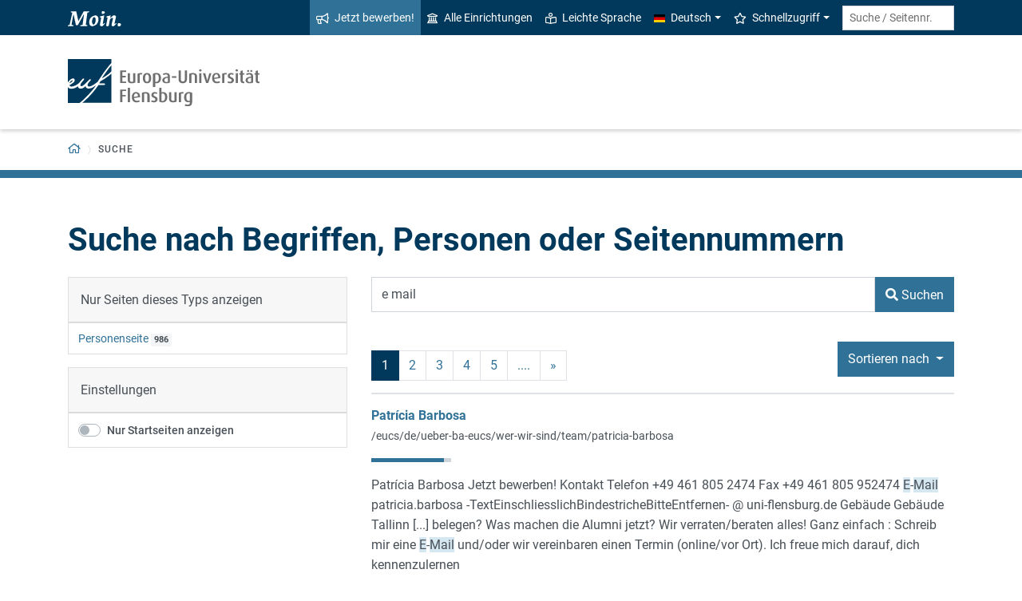

--- FILE ---
content_type: text/html; charset=utf-8
request_url: https://www.uni-flensburg.de/suche?tx_solr%5Bfilter%5D%5B0%5D=homepage%253Ano&tx_solr%5Bfilter%5D%5B1%5D=type%253Atx_ufpersis_person_page&tx_solr%5Bpage%5D=0&tx_solr%5Bq%5D=e+mail&tx_solr%5Bsort%5D=title+desc
body_size: 10139
content:
<!DOCTYPE html>
<html lang="de">
<head>

<meta charset="utf-8">
<!-- 
	This website is powered by TYPO3 - inspiring people to share!
	TYPO3 is a free open source Content Management Framework initially created by Kasper Skaarhoj and licensed under GNU/GPL.
	TYPO3 is copyright 1998-2026 of Kasper Skaarhoj. Extensions are copyright of their respective owners.
	Information and contribution at https://typo3.org/
-->


<link rel="icon" href="/favicon.ico" type="image/vnd.microsoft.icon">
<title>Suche - Europa-Universität Flensburg (EUF)</title>
<meta http-equiv="x-ua-compatible" content="IE=edge">
<meta name="generator" content="TYPO3 CMS">
<meta name="viewport" content="width=device-width, initial-scale=1">
<meta name="robots" content="noindex,nofollow">
<meta property="og:title" content="Suche - Europa-Universität Flensburg (EUF)">
<meta name="twitter:card" content="summary">


<link rel="stylesheet" href="/_assets/1aa886748c78ee4af350e9ea89f96bc8/Build/Euf/Concat.min.1766139226.css" media="all">
<link rel="stylesheet" href="/_assets/1aa886748c78ee4af350e9ea89f96bc8/Build/introjs.1766139226.css" media="all">



<script>
/*<![CDATA[*/
var TYPO3 = Object.assign(TYPO3 || {}, Object.fromEntries(Object.entries({"lang":{"slide_next_arrow":"Weiter","slide_prev_arrow":"Zur\u00fcck","scrollable_table_title":"Sie k\u00f6nnen die Tabelle zur Seite schieben.","ufglossary_button_more_information":"Mehr Informationen","ufglossary_glossary_link_tooltip":"Was ist das?","ufsurvey_error_loading_result_from_page":"Ein Fehler ist beim Laden des Ergebnisses aufgetreten:","ufsurvey_error_no_matching_result_found":"Es wurde keine passendes Ergebnis anhand Ihrer Antworten gefunden."}}).filter((entry) => !['__proto__', 'prototype', 'constructor'].includes(entry[0]))));
/*]]>*/
</script>




            <!--[if lt IE 9]>
                <script src="//cdn.jsdelivr.net/html5shiv/3.7.3/html5shiv.min.js"></script>
                <script src="//cdn.jsdelivr.net/respond/1.4.2/respond.min.js"></script>
            <![endif]-->      <link rel="preload" as="font" href="/_assets/1aa886748c78ee4af350e9ea89f96bc8/Fonts/roboto-v19-latin-regular.woff2" type="font/woff2" crossorigin="anonymous">
      <link rel="preload" as="font" href="/_assets/1aa886748c78ee4af350e9ea89f96bc8/Fonts/roboto-v19-latin-500.woff2" type="font/woff2" crossorigin="anonymous">
      <link rel="preload" as="font" href="/_assets/1aa886748c78ee4af350e9ea89f96bc8/Fonts/roboto-v19-latin-700.woff2" type="font/woff2" crossorigin="anonymous">
      <link rel="preload" as="font" href="/_assets/1aa886748c78ee4af350e9ea89f96bc8/Fonts/roboto-v19-latin-900.woff2" type="font/woff2" crossorigin="anonymous">  <!-- Matomo Tag Manager -->
  <script>
    var _mtm = window._mtm = window._mtm || [];
    _mtm.push({'mtm.startTime': (new Date().getTime()), 'event': 'mtm.Start'});
    (function() {
      var d=document, g=d.createElement('script'), s=d.getElementsByTagName('script')[0];
      g.async=true; g.src='https://www.uni-flensburg.de/matomo/js/container_bYGmGOjL.js'; s.parentNode.insertBefore(g,s);
    })();
  </script>
  <!-- End Matomo Tag Manager --><meta name="pageID" content="40067"><meta name="languageID" content="0">
<link rel="canonical" href="https://www.uni-flensburg.de/suche"/>

<link rel="alternate" hreflang="de-DE" href="https://www.uni-flensburg.de/suche"/>
<link rel="alternate" hreflang="en-US" href="https://www.uni-flensburg.de/en/search"/>
<link rel="alternate" hreflang="x-default" href="https://www.uni-flensburg.de/suche"/>
</head>
<body data-tx-textexpander-text-url="/suche/expandable-text?expandable_text_uid=---expandable_text_uids---&cHash=fb6ba6617d0532c65ca9aeec2703f04e" data-easteregg-url="" data-teaser-title="Suche" data-teaser-is-emgergency="0">


<a class="sr-only sr-only-focusable" href="#content-main-container">
    Zum Hauptinhalt springen
</a>


    <a class="sr-only sr-only-focusable" href="#main-navigation">
        Zur Navigation springen
    </a>












<div id="mobileMenu"></div>

<div id="my-page">
    <div class="header" id="my-header">
        
            
<nav aria-label="Meta"
    class="navbar navbar-quick d-none d-md-block navbar-expand-md bg-primary">
    <div class="container">
        
            <div class="slogan left d-none d-lg-block">
                <img alt="moin." src="/_assets/1aa886748c78ee4af350e9ea89f96bc8/Images/slogan-moin.svg">
            </div>
        

        <div class="collapse navbar-collapse" id="navbarQuick">
            <ul class="navbar-nav ml-auto">
                
                <li class="nav-item navbar-quick-apply-now"><a href="https://eufportal.uni-flensburg.de/qisserver/pages/cs/sys/portal/hisinoneStartPage.faces?&amp;sessionlanguage=de&amp;page=1" class="nav-link bg-secondary"><i aria-hidden="true" class="far-bullhorn"></i>Jetzt bewerben!</a></li>
                <li class="nav-item navbar-quick-all-institutions"><a href="/die-universitaet/alle-einrichtungen" class="nav-link"><i aria-hidden="true" class="far-university"></i>Alle Einrichtungen</a></li>
                <li class="nav-item navbar-quick-easy-read"><a href="/leichte-sprache" class="nav-link"><i aria-hidden="true" class="far-book-reader"></i>Leichte Sprache</a></li>
                
                    <li class="nav-item navbar-quick-language-navigation dropdown">
                        

<a id="navbarLanguage" aria-expanded="false" aria-haspopup="true" class="nav-link dropdown-toggle"
    data-toggle="dropdown" href="#" role="button"
    title="Sie haben zur Zeit die deutsche Version dieser Seite gewählt.">
    <i aria-hidden="true" class="flag-icon flags-de"></i>Deutsch
</a>
<div aria-labelledby="navbarLanguage" class="dropdown-menu">
    
        
                
                        <a class="dropdown-item active" href="/suche" hreflang="de-DE"
                            title="Sie haben zur Zeit die deutsche Version dieser Seite gewählt.">
                            <i aria-hidden="true" class="flag-icon flags-de"></i>Deutsch
                        </a>
                    
            
    
        
                
                        <a class="dropdown-item" href="/en/search" hreflang="en-US"
                            title="View this page in English.">
                            <i aria-hidden="true" class="flag-icon flags-gb"></i>English
                        </a>
                    
            
    
</div>


                    </li>
                
                
                    <li class="nav-item navbar-quick-quicklinks dropdown">
                        <a aria-expanded="false" aria-haspopup="true" class="nav-link dropdown-toggle"
                            data-toggle="dropdown" href="#" id="quicklinks" role="button">
                            <i aria-hidden="true" class="far-star"></i>Schnellzugriff
                        </a>
                        <div aria-labelledby="quicklinks" class="dropdown-menu">
                            <a href="/die-universitaet/organisation-und-struktur/satzungen-und-ordnungen/dokumente-zum-studium" class="dropdown-item">Dokumente zum Studium</a><a href="https://elearning.uni-flensburg.de/moodle/" class="dropdown-item">E-Learning (moodle)</a><a href="/intranet" class="dropdown-item">Intranet (Beschäftigte)</a><a href="/intranet-fuer-studierende" class="dropdown-item">Intranet (Studierende)</a><a href="https://studentenwerk.sh/de/mensen-in-flensburg?ort=2&amp;mensa=7#mensaplan" class="dropdown-item">Mensaplan</a><a href="https://studiport.uni-flensburg.de" class="dropdown-item">Studiport (HIS LSF)</a><a href="https://eufportal.uni-flensburg.de" class="dropdown-item">EUF Portal (HISinOne)</a><a href="/sportzentrum" class="dropdown-item">Sportzentrum</a><a href="/studium/studierende/termine-und-fristen" class="dropdown-item">Termine und Fristen</a><a href="https://uni-flensburg.webex.com/" class="dropdown-item">Webex für Videokonferenzen</a><a href="/webmail" class="dropdown-item">Webmail</a>
                        </div>
                    </li>
                
            </ul>
            <form action="/suche" class="form-inline quicksearch" method="get">
                <input aria-label="Suche / Seitennr."
                    class="form-control form-control-sm ml-md-2" name="q"
                    placeholder="Suche / Seitennr."
                    type="search">
                <input name="tx_solrmods[redirectToPages]" type="hidden" value="1">
                <input name="tx_solr[filter][searchRootlinePid]" type="hidden" value="">
                <input class="sr-only" type="submit"
                    value="Suche starten">
            </form>
        </div>
    </div>
</nav>


        
        
<nav aria-label="Einrichtung"
     class="navbar navbar-custom navbar-expand-md bg-white">
	<div class="container">
		<a class="navbar-brand" href="/" data-mobile-nav-label="Europa-Universität Flensburg (EUF)"
		   title="Zurück zur Startseite">
			<img alt="Logo Europa-Universität Flensburg" src="/_assets/1aa886748c78ee4af350e9ea89f96bc8/Images/logo-euf.svg">
		</a>

		<button aria-controls="navbarSupportedContent" aria-expanded="false"
		        aria-label="Navigation umschalten"
		        class="mburger d-md-none d-lg-none" id="mainNavToggle" type="button">
			<b></b>
			<b></b>
			<b></b>
		</button>

		

		<div class="d-none" id="navbarMobileMain"><li class="nav-item"><a href="/die-universitaet" class="nav-link">Portal "Die Universität"</a></li><li class="nav-item"><a href="/studium-lehre" class="nav-link">Portal "Studium & Lehre"</a></li><li class="nav-item"><a href="/forschung" class="nav-link">Portal "Forschung"</a></li><li class="nav-item"><a href="/international" class="nav-link">Portal "International"</a></li><li class="nav-item"><a href="/kommunikation/veranstaltungen-und-termine" class="nav-link">Zum hochschulweiten Kalender ...</a></li></div>

		

		

		<div class="d-md-none" id="navbarMobile">
		</div>
	</div>
</nav>


        
<nav aria-label="Primär" id="main-navigation">
    <div class="navbar-breadcrumb d-none d-md-block">
        <div class="container">
            <ol class="breadcrumb">
                

        <li class="breadcrumb-item root">
            <a aria-label="Zurück zur Startseite" class="has-arrow" href="/">
                
<i aria-hidden="true"
    class="far-home"
    title="Zurück zur Startseite"><span class="sr-only">Zurück zur Startseite</span></i>

            </a>
        </li>
    

                <li class="breadcrumb-item dropdown clipped d-none"
                    data-title="Weitere übergeordnete Seiten"></li>
                
                <li class="breadcrumb-item dropdown" aria-current="page"><span class="dropdown-toggle has-arrow ">Suche</span></li>
            </ol>
        </div>
    </div>

    <div class="navbar-breadcrumb-sub d-none d-md-block navbar-subnav bg-secondary">
        
    </div>
</nav>







    </div>

    <div class="main with-breadcrumbs" id="my-content">
        
        
<!--TYPO3SEARCH_begin-->
<div id="content-main-container" class="content-main" role="main">
    <div class="container">
        

<div class="frame frame-default frame-type-header frame-layout-0  " id="c133848">
    
    
        



    
    
        

    
        <header>
            

    
            <h1 >Suche nach Begriffen, Personen oder Seitennummern</h1>
            
        





        </header>
    



    
    
    
        



    
    
        



    
</div>



<div class="frame frame-default frame-type-list frame-layout-0  " id="c133851">
    
    
        



    
    
        

    



    
    

    
        

<div class="tx_solr">
    <form method="get" id="tx-solr-search-form-pi-results" action="/suche" data-suggest="/suche/search-suggest.json" data-suggest-header="Top Results" accept-charset="utf-8">
        <div class="row">
            <div class="col-md-4">
<div class="d-none d-md-block" id="tx-solr-search-functions">
    
        
            
    
        
            <div class="facets">
                
                    <div class="facet facet-type facet-type-options panel-group" id="facet-accordion-type">
                        
<div class="card">
    <div class="card-header">
        Nur Seiten dieses Typs anzeigen
    </div>
    <ul class="list-group list-group-flush">
        
            <li class="list-group-item">
                <a class="facet solr-ajaxified" href="/suche?tx_solr%5Bfilter%5D%5B0%5D=homepage%253Ano&amp;tx_solr%5Bfilter%5D%5B1%5D=type%253Atx_ufpersis_person_page&amp;tx_solr%5Bfilter%5D%5B2%5D=type%3Atx_ufpersis_person_page&amp;tx_solr%5Bq%5D=e+mail&amp;tx_solr%5Bsort%5D=title+desc">Personenseite</a>
                <span class="facet-result-count badge badge-light" role="status">986</span>
            </li>
        
    </ul>
</div>


                    </div>
                
            </div>
        
    

        

        <div class="card">
            <div class="card-header">
                Einstellungen
            </div>
            <ul class="list-group list-group-flush">
                

                <li class="list-group-item">
                    <div class="custom-control custom-switch">
                        <input type="hidden" name="tx_solr[filter][homepagesOnly]" value="" /><input class="custom-control-input" id="searchHomepagesOnly" type="checkbox" name="tx_solr[filter][homepagesOnly]" value="1" />
                        <label class="custom-control-label" for="searchHomepagesOnly">
                            Nur Startseiten anzeigen
                        </label>
                    </div>
                </li>
            </ul>
        </div>
    
</div>
</div>
            <div class="col-md-8">
<div id="tx-solr-search">
    <div class="tx-solr-search-form">
        
<div class="tx-solr-search-form">
    

    

    <div class="form-group d-flex">
        <input aria-label="Suchbegriff"
            class="tx-solr-q js-solr-q tx-solr-suggest tx-solr-suggest-focus form-control flex-grow-1"
            name="q" type="text" value="e mail"/>

        <button class="btn btn-secondary tx-solr-submit flex-shrink-0" type="submit">
            <i aria-hidden="true" class="fas-search"></i>
            <span>Suchen</span>
        </button>
    </div>
</div>

    </div>

    



    <div class="d-none query-debug">
        
    </div>

    

    

    
        
            <div class="result-control-bar">
                

	<nav class="solr-pagination">
		<ul class="pagination">
			

			

			
				
						<li class="page-item active"><span class="page-link">1</span></li>
					
			
				
						<li class="page-item">
							
									<a class="page-link solr-ajaxified" href="/suche?tx_solr%5Bfilter%5D%5B0%5D=homepage%253Ano&amp;tx_solr%5Bfilter%5D%5B1%5D=type%253Atx_ufpersis_person_page&amp;tx_solr%5Bpage%5D=2&amp;tx_solr%5Bq%5D=e+mail&amp;tx_solr%5Bsort%5D=title+desc" aria-label="Seite 2">2</a>
								
						</li>
					
			
				
						<li class="page-item">
							
									<a class="page-link solr-ajaxified" href="/suche?tx_solr%5Bfilter%5D%5B0%5D=homepage%253Ano&amp;tx_solr%5Bfilter%5D%5B1%5D=type%253Atx_ufpersis_person_page&amp;tx_solr%5Bpage%5D=3&amp;tx_solr%5Bq%5D=e+mail&amp;tx_solr%5Bsort%5D=title+desc" aria-label="Seite 3">3</a>
								
						</li>
					
			
				
						<li class="page-item">
							
									<a class="page-link solr-ajaxified" href="/suche?tx_solr%5Bfilter%5D%5B0%5D=homepage%253Ano&amp;tx_solr%5Bfilter%5D%5B1%5D=type%253Atx_ufpersis_person_page&amp;tx_solr%5Bpage%5D=4&amp;tx_solr%5Bq%5D=e+mail&amp;tx_solr%5Bsort%5D=title+desc" aria-label="Seite 4">4</a>
								
						</li>
					
			
				
						<li class="page-item">
							
									<a class="page-link solr-ajaxified" href="/suche?tx_solr%5Bfilter%5D%5B0%5D=homepage%253Ano&amp;tx_solr%5Bfilter%5D%5B1%5D=type%253Atx_ufpersis_person_page&amp;tx_solr%5Bpage%5D=5&amp;tx_solr%5Bq%5D=e+mail&amp;tx_solr%5Bsort%5D=title+desc" aria-label="Seite 5">5</a>
								
						</li>
					
			

			
				<li class="page-item"><span class="page-link">....</span></li>
			

			
				<li class="page-item">
					<a class="page-link solr-ajaxified" href="/suche?tx_solr%5Bfilter%5D%5B0%5D=homepage%253Ano&amp;tx_solr%5Bfilter%5D%5B1%5D=type%253Atx_ufpersis_person_page&amp;tx_solr%5Bpage%5D=2&amp;tx_solr%5Bq%5D=e+mail&amp;tx_solr%5Bsort%5D=title+desc" aria-label="nächste">&raquo;</a>
				</li>
			
		</ul>
	</nav>


                
<div id="tx-solr-sorting" class="secondaryContentSection dropdown">
    <button id="sortDropDown" aria-expanded="true" aria-haspopup="true" class="btn btn-secondary dropdown-toggle" data-toggle="dropdown" type="button">
        <span class=" glyphicon glyphicon-sort"></span>
        Sortieren nach
        <span class="caret"></span>
    </button>
    <ul aria-labelledby="sortDropDown" class="dropdown-menu">
        
            
                    <li>
                        <a class="dropdown-item solr-ajaxified" href="/suche?tx_solr%5Bfilter%5D%5B0%5D=homepage%253Ano&amp;tx_solr%5Bfilter%5D%5B1%5D=type%253Atx_ufpersis_person_page&amp;tx_solr%5Bq%5D=e+mail">Relevance</a>
                    </li>
                
        
            
                    
                            <li>
                                <a class="dropdown-item active solr-ajaxified" href="/suche?tx_solr%5Bfilter%5D%5B0%5D=homepage%253Ano&amp;tx_solr%5Bfilter%5D%5B1%5D=type%253Atx_ufpersis_person_page&amp;tx_solr%5Bq%5D=e+mail&amp;tx_solr%5Bsort%5D=title+asc">
                                    <span>Titel</span><i aria-hidden="true" class="far-angle-down"></i>
                                </a>
                            </li>
                        
                
        
            
                    
                            <li>
                                <a class="dropdown-item solr-ajaxified" href="/suche?tx_solr%5Bfilter%5D%5B0%5D=homepage%253Ano&amp;tx_solr%5Bfilter%5D%5B1%5D=type%253Atx_ufpersis_person_page&amp;tx_solr%5Bq%5D=e+mail&amp;tx_solr%5Bsort%5D=type+asc">
                                    Typ
                                </a>
                            </li>
                        
                
        
            
                    
                            <li>
                                <a class="dropdown-item solr-ajaxified" href="/suche?tx_solr%5Bfilter%5D%5B0%5D=homepage%253Ano&amp;tx_solr%5Bfilter%5D%5B1%5D=type%253Atx_ufpersis_person_page&amp;tx_solr%5Bq%5D=e+mail&amp;tx_solr%5Bsort%5D=author+asc">
                                    Autor
                                </a>
                            </li>
                        
                
        
            
                    
                            <li>
                                <a class="dropdown-item solr-ajaxified" href="/suche?tx_solr%5Bfilter%5D%5B0%5D=homepage%253Ano&amp;tx_solr%5Bfilter%5D%5B1%5D=type%253Atx_ufpersis_person_page&amp;tx_solr%5Bq%5D=e+mail&amp;tx_solr%5Bsort%5D=created+asc">
                                    Erstellungsdatum
                                </a>
                            </li>
                        
                
        
    </ul>
</div>

            </div>
        
        <div class="results-list">
            
                    
                        
<div class="search-result results-entry"
    data-document-id="7157a129f2bcc6daf5e36309aab32012b22a9375/pages/18290/0/0/0"
    data-document-score="84.27377"
    data-document-url="/eucs/de/ueber-ba-eucs/wer-wir-sind/team/patricia-barbosa">
    

    <h2 class="h6 results-topic m-0">
        
        
        
                <a href="/eucs/de/ueber-ba-eucs/wer-wir-sind/team/patricia-barbosa?sword_list%5B0%5D=e&amp;sword_list%5B1%5D=mail&amp;no_cache=1">​Patr​​ícia Barbosa</a>
            
    </h2>

    
        <p>
            <a class="result-url" href="/eucs/de/ueber-ba-eucs/wer-wir-sind/team/patricia-barbosa?sword_list%5B0%5D=e&amp;sword_list%5B1%5D=mail&amp;no_cache=1">/eucs/de/ueber-ba-eucs/wer-wir-sind/team/patricia-barbosa</a>
        </p>
    

    

<div class="relevance">
	<span class="sr-only">Relevanz:</span>
	<div class="progress">
		<div class="progress-bar" role="progressbar" aria-valuenow="91" aria-valuemin="0" aria-valuemax="100" title="91% Relevanz" style="width: 91%;">
		</div>
	</div>

</div>



    <div class="results-teaser">
        <p class="result-content">Patrícia Barbosa Jetzt bewerben! Kontakt Telefon +49 461 805 2474 Fax +49 461 805 952474 <span class="results-highlight">E</span>-<span class="results-highlight">Mail</span> patricia.barbosa -TextEinschliesslichBindestricheBitteEntfernen- @ uni-flensburg.de Gebäude Gebäude Tallinn [...] belegen? Was machen die Alumni jetzt? Wir verraten/beraten alles! Ganz einfach : Schreib mir eine <span class="results-highlight">E</span>-<span class="results-highlight">Mail</span> und/oder wir vereinbaren einen Termin (online/vor Ort). Ich freue mich darauf, dich kennenzulernen</p>
        
        
        
    </div>
</div>

                    
                        
<div class="search-result results-entry"
    data-document-id="7157a129f2bcc6daf5e36309aab32012b22a9375/pages/21762/0/0/0"
    data-document-score="84.72108"
    data-document-url="/mathematik/das-team/das-team/aasa-vogl">
    

    <h2 class="h6 results-topic m-0">
        
        
        
                <a href="/mathematik/das-team/das-team/aasa-vogl?sword_list%5B0%5D=e&amp;sword_list%5B1%5D=mail&amp;no_cache=1">Åsa Vogl</a>
            
    </h2>

    
        <p>
            <a class="result-url" href="/mathematik/das-team/das-team/aasa-vogl?sword_list%5B0%5D=e&amp;sword_list%5B1%5D=mail&amp;no_cache=1">/mathematik/das-team/das-team/aasa-vogl</a>
        </p>
    

    

<div class="relevance">
	<span class="sr-only">Relevanz:</span>
	<div class="progress">
		<div class="progress-bar" role="progressbar" aria-valuenow="91" aria-valuemin="0" aria-valuemax="100" title="91% Relevanz" style="width: 91%;">
		</div>
	</div>

</div>



    <div class="results-teaser">
        <p class="result-content">Åsa Vogl Sprechstunden Kontakt Telefon +49 461 805 2237 <span class="results-highlight">E</span>-<span class="results-highlight">Mail</span> asa.vogl -TextEinschliesslichBindestricheBitteEntfernen- @ uni-flensburg.de Gebäude Gebäude Riga 1 Raum RIG 108 Straße Mitscherlich-Nielsen-Straße [...] Institut für Mathematik Funktion Abgeordnete Lehrkräfte Sprechstunden Nach vorheriger Vereinbarung per <span class="results-highlight">E</span>-<span class="results-highlight">Mail</span>. Veranstaltungen Nummer Titel Typ Semester 441120n Begleitseminar Praxissemester Mathematik (GE/GY)</p>
        
        
        
    </div>
</div>

                    
                        
<div class="search-result results-entry"
    data-document-id="7157a129f2bcc6daf5e36309aab32012b22a9375/pages/12608/0/0/0"
    data-document-score="75.70935"
    data-document-url="/biat/das-institut/besondere-personen/biat-so-erreichen-sie-uns">
    

    <h2 class="h6 results-topic m-0">
        
        
        
                <a href="/biat/das-institut/besondere-personen/biat-so-erreichen-sie-uns?sword_list%5B0%5D=e&amp;sword_list%5B1%5D=mail&amp;no_cache=1">biat-So erreichen Sie uns:</a>
            
    </h2>

    
        <p>
            <a class="result-url" href="/biat/das-institut/besondere-personen/biat-so-erreichen-sie-uns?sword_list%5B0%5D=e&amp;sword_list%5B1%5D=mail&amp;no_cache=1">/biat/das-institut/besondere-personen/biat-so-erreichen-sie-uns</a>
        </p>
    

    

<div class="relevance">
	<span class="sr-only">Relevanz:</span>
	<div class="progress">
		<div class="progress-bar" role="progressbar" aria-valuenow="81" aria-valuemin="0" aria-valuemax="100" title="81% Relevanz" style="width: 81%;">
		</div>
	</div>

</div>



    <div class="results-teaser">
        <p class="result-content">So erreichen Sie uns: Kontakt Telefon +49 461 805 2150 Fax +49 461 805 2151 <span class="results-highlight">E</span>-<span class="results-highlight">Mail</span> biat -TextEinschliesslichBindestricheBitteEntfernen- @ uni-flensburg.de Straße Auf dem Campus 1 PLZ / Stadt 24943 Flensburg</p>
        
        
        
    </div>
</div>

                    
                        
<div class="search-result results-entry"
    data-document-id="7157a129f2bcc6daf5e36309aab32012b22a9375/pages/11544/0/0/0"
    data-document-score="74.55997"
    data-document-url="/biat/das-institut/besondere-personen/biat-sekretariat">
    

    <h2 class="h6 results-topic m-0">
        
        
        
                <a href="/biat/das-institut/besondere-personen/biat-sekretariat?sword_list%5B0%5D=e&amp;sword_list%5B1%5D=mail&amp;no_cache=1">biat-Sekretariat</a>
            
    </h2>

    
        <p>
            <a class="result-url" href="/biat/das-institut/besondere-personen/biat-sekretariat?sword_list%5B0%5D=e&amp;sword_list%5B1%5D=mail&amp;no_cache=1">/biat/das-institut/besondere-personen/biat-sekretariat</a>
        </p>
    

    

<div class="relevance">
	<span class="sr-only">Relevanz:</span>
	<div class="progress">
		<div class="progress-bar" role="progressbar" aria-valuenow="80" aria-valuemin="0" aria-valuemax="100" title="80% Relevanz" style="width: 80%;">
		</div>
	</div>

</div>



    <div class="results-teaser">
        <p class="result-content">biat-Sekretariat Öffnungszeiten Kontakt Telefon +49 461 805 2149 Fax +49 461 805 2151 <span class="results-highlight">E</span>-<span class="results-highlight">Mail</span> biat -TextEinschliesslichBindestricheBitteEntfernen- @ uni-flensburg.de Gebäude Gebäude Oslo Raum OSL 069 Straße</p>
        
        
        
    </div>
</div>

                    
                        
<div class="search-result results-entry"
    data-document-id="7157a129f2bcc6daf5e36309aab32012b22a9375/pages/11584/0/0/0"
    data-document-score="75.94952"
    data-document-url="/biat/das-institut/besondere-personen/biat-fachschaftsvertreterin">
    

    <h2 class="h6 results-topic m-0">
        
        
        
                <a href="/biat/das-institut/besondere-personen/biat-fachschaftsvertreterin?sword_list%5B0%5D=e&amp;sword_list%5B1%5D=mail&amp;no_cache=1">biat-Fachschaftsvertreterin</a>
            
    </h2>

    
        <p>
            <a class="result-url" href="/biat/das-institut/besondere-personen/biat-fachschaftsvertreterin?sword_list%5B0%5D=e&amp;sword_list%5B1%5D=mail&amp;no_cache=1">/biat/das-institut/besondere-personen/biat-fachschaftsvertreterin</a>
        </p>
    

    

<div class="relevance">
	<span class="sr-only">Relevanz:</span>
	<div class="progress">
		<div class="progress-bar" role="progressbar" aria-valuenow="82" aria-valuemin="0" aria-valuemax="100" title="82% Relevanz" style="width: 82%;">
		</div>
	</div>

</div>



    <div class="results-teaser">
        <p class="result-content">Hannah Voß Kontakt <span class="results-highlight">E</span>-<span class="results-highlight">Mail</span> hannah.voss -TextEinschliesslichBindestricheBitteEntfernen- @ studierende.uni-flensburg.de Institutionen Name Berufsbildungsinstitut Arbeit und Technik (biat) Funktion Fachsc</p>
        
        
        
    </div>
</div>

                    
                        
<div class="search-result results-entry"
    data-document-id="7157a129f2bcc6daf5e36309aab32012b22a9375/pages/19310/0/0/0"
    data-document-score="75.88933"
    data-document-url="/biat/das-institut/besondere-personen/biat-fachschaftsvertreter-2">
    

    <h2 class="h6 results-topic m-0">
        
        
        
                <a href="/biat/das-institut/besondere-personen/biat-fachschaftsvertreter-2?sword_list%5B0%5D=e&amp;sword_list%5B1%5D=mail&amp;no_cache=1">biat-Fachschaftsvertreter-2</a>
            
    </h2>

    
        <p>
            <a class="result-url" href="/biat/das-institut/besondere-personen/biat-fachschaftsvertreter-2?sword_list%5B0%5D=e&amp;sword_list%5B1%5D=mail&amp;no_cache=1">/biat/das-institut/besondere-personen/biat-fachschaftsvertreter-2</a>
        </p>
    

    

<div class="relevance">
	<span class="sr-only">Relevanz:</span>
	<div class="progress">
		<div class="progress-bar" role="progressbar" aria-valuenow="82" aria-valuemin="0" aria-valuemax="100" title="82% Relevanz" style="width: 82%;">
		</div>
	</div>

</div>



    <div class="results-teaser">
        <p class="result-content">Conrad David Bonin Kontakt <span class="results-highlight">E</span>-<span class="results-highlight">Mail</span> conrad-david.bonin -TextEinschliesslichBindestricheBitteEntfernen- @ studierende.uni-flensburg.de Institutionen Name Berufsbildungsinstitut Arbeit und Technik (biat) Funktion</p>
        
        
        
    </div>
</div>

                    
                        
<div class="search-result results-entry"
    data-document-id="7157a129f2bcc6daf5e36309aab32012b22a9375/pages/15880/0/0/0"
    data-document-score="61.031857"
    data-document-url="/theologie/katholische-theologie/wer-wir-sind/dr-habil-dr-theol-lic-theol-markus-pohlmeyer">
    

    <h2 class="h6 results-topic m-0">
        
        
        
                <a href="/theologie/katholische-theologie/wer-wir-sind/dr-habil-dr-theol-lic-theol-markus-pohlmeyer?sword_list%5B0%5D=e&amp;sword_list%5B1%5D=mail&amp;no_cache=1">apl. Prof. Dr. habil. Dr. Lic. theol. Markus Pohlmeyer</a>
            
    </h2>

    
        <p>
            <a class="result-url" href="/theologie/katholische-theologie/wer-wir-sind/dr-habil-dr-theol-lic-theol-markus-pohlmeyer?sword_list%5B0%5D=e&amp;sword_list%5B1%5D=mail&amp;no_cache=1">/theologie/katholische-theologie/wer-wir-sind/dr-habil-dr-theol-lic-theol-markus-pohlmeyer</a>
        </p>
    

    

<div class="relevance">
	<span class="sr-only">Relevanz:</span>
	<div class="progress">
		<div class="progress-bar" role="progressbar" aria-valuenow="66" aria-valuemin="0" aria-valuemax="100" title="66% Relevanz" style="width: 66%;">
		</div>
	</div>

</div>



    <div class="results-teaser">
        <p class="result-content">Analisi trans-testuali su Giuseppe <span class="results-highlight">e</span> i suoi fratelli di Thomas Mann, in: Il Regno – Attualità 1/2015, 29-34. 30. Markus Pohlmeyer: Narrare <span class="results-highlight">è</span> creare. Come Echnaton <span class="results-highlight">e</span> Thomas Mann inventarono Dio, in Il Regno [...] sbagliata. Analisi trans-testuali su Giuseppe <span class="results-highlight">e</span> i suoi fratelli di Thomas Mann, in: Il Regno – Attualità 1/2015, 29-34. Markus Pohlmeyer: Narrare <span class="results-highlight">è</span> creare. Come Echnaton <span class="results-highlight">e</span> Thomas Mann inventarono Dio, in Il Regno [...] ale-<span class="results-highlight">e</span>-analogico/, Zugriff am 17.7.20. (Monographien) Markus Pohlmeyer: Il sogno degli dèi . Science fiction <span class="results-highlight">e</span> religione , übers. v. P. Pazienti, Bologna 2016. Markus Pohlmeyer: Il Topo, il Gallo <span class="results-highlight">e</span> il Cowboy</p>
        
        
        
    </div>
</div>

                    
                        
<div class="search-result results-entry"
    data-document-id="7157a129f2bcc6daf5e36309aab32012b22a9375/pages/20205/0/0/0"
    data-document-score="51.807148"
    data-document-url="/dansk/ehemals-taetige/apl-prof-dr-ivy-york-moeller-christensen">
    

    <h2 class="h6 results-topic m-0">
        
        
        
                <a href="/dansk/ehemals-taetige/apl-prof-dr-ivy-york-moeller-christensen?sword_list%5B0%5D=e&amp;sword_list%5B1%5D=mail&amp;no_cache=1">apl. Prof. Dr. Ivy York Möller-Christensen</a>
            
    </h2>

    
        <p>
            <a class="result-url" href="/dansk/ehemals-taetige/apl-prof-dr-ivy-york-moeller-christensen?sword_list%5B0%5D=e&amp;sword_list%5B1%5D=mail&amp;no_cache=1">/dansk/ehemals-taetige/apl-prof-dr-ivy-york-moeller-christensen</a>
        </p>
    

    

<div class="relevance">
	<span class="sr-only">Relevanz:</span>
	<div class="progress">
		<div class="progress-bar" role="progressbar" aria-valuenow="56" aria-valuemin="0" aria-valuemax="100" title="56% Relevanz" style="width: 56%;">
		</div>
	</div>

</div>



    <div class="results-teaser">
        <p class="result-content">apl. Prof. Dr. Ivy York Möller-Christensen Kontakt Telefon Tel.: 0045-28 51 19 56 <span class="results-highlight">E</span>-<span class="results-highlight">Mail</span> moeller-christensen -TextEinschliesslichBindestricheBitteEntfernen- @ outlook.dk Institutionen Name Dänisches Seminar [...] turbulens.net mit <span class="results-highlight">e</span>-book). Forsvar for litteraturhistorien. Ivy York Möller-Christensen og Johnny Kondrup. Kronik. Berlingske Tidende den 4.10.2013 (siehe auch www.turbulens.net mit <span class="results-highlight">e</span>-book). Og djævle myldrer</p>
        
        
        
    </div>
</div>

                    
                        
<div class="search-result results-entry"
    data-document-id="7157a129f2bcc6daf5e36309aab32012b22a9375/pages/18592/0/0/0"
    data-document-score="85.40102"
    data-document-url="/sams/wer-wir-sind/ehemalige-mitarbeitende/zuehal-arikan">
    

    <h2 class="h6 results-topic m-0">
        
        
        
                <a href="/sams/wer-wir-sind/ehemalige-mitarbeitende/zuehal-arikan?sword_list%5B0%5D=e&amp;sword_list%5B1%5D=mail&amp;no_cache=1">Zühal Arikan</a>
            
    </h2>

    
        <p>
            <a class="result-url" href="/sams/wer-wir-sind/ehemalige-mitarbeitende/zuehal-arikan?sword_list%5B0%5D=e&amp;sword_list%5B1%5D=mail&amp;no_cache=1">/sams/wer-wir-sind/ehemalige-mitarbeitende/zuehal-arikan</a>
        </p>
    

    

<div class="relevance">
	<span class="sr-only">Relevanz:</span>
	<div class="progress">
		<div class="progress-bar" role="progressbar" aria-valuenow="92" aria-valuemin="0" aria-valuemax="100" title="92% Relevanz" style="width: 92%;">
		</div>
	</div>

</div>



    <div class="results-teaser">
        <p class="result-content">Zühal Arikan Sprechstunden Kontakt Telefon +49 461 805 2325 Fax +49 461 805 2144 <span class="results-highlight">E</span>-<span class="results-highlight">Mail</span> zuehal.arikan -TextEinschliesslichBindestricheBitteEntfernen- @ uni-flensburg.de Gebäude Gebäude Tallinn 1 Raum TAL [...] Geflüchteten (ProRef) Funktion Wissenschaftliche MitarbeiterInnen Sprechstunden nach Vereinbarung via <span class="results-highlight">E</span>-<span class="results-highlight">Mail</span></p>
        
        
        
    </div>
</div>

                    
                        
<div class="search-result results-entry"
    data-document-id="7157a129f2bcc6daf5e36309aab32012b22a9375/pages/16483/0/0/0"
    data-document-score="50.39263"
    data-document-url="/germanistik/wer-wir-sind/alle-lehrenden/professorinnen-und-professoren/zybatow-tatjana-prof-dr">
    

    <h2 class="h6 results-topic m-0">
        
        
        
                <a href="/germanistik/wer-wir-sind/alle-lehrenden/professorinnen-und-professoren/zybatow-tatjana-prof-dr?sword_list%5B0%5D=e&amp;sword_list%5B1%5D=mail&amp;no_cache=1">Zybatow, Tatjana (Prof. Dr.)</a>
            
    </h2>

    
        <p>
            <a class="result-url" href="/germanistik/wer-wir-sind/alle-lehrenden/professorinnen-und-professoren/zybatow-tatjana-prof-dr?sword_list%5B0%5D=e&amp;sword_list%5B1%5D=mail&amp;no_cache=1">/germanistik/wer-wir-sind/alle-lehrenden/professorinnen-und-professoren/zybatow-tatjana-prof-dr</a>
        </p>
    

    

<div class="relevance">
	<span class="sr-only">Relevanz:</span>
	<div class="progress">
		<div class="progress-bar" role="progressbar" aria-valuenow="54" aria-valuemin="0" aria-valuemax="100" title="54% Relevanz" style="width: 54%;">
		</div>
	</div>

</div>



    <div class="results-teaser">
        <p class="result-content">Prof. Dr. Tatjana Zybatow Sprechstunden Kontakt Telefon +49 461 805 2203 Fax +49 461 805 2189 <span class="results-highlight">E</span>-<span class="results-highlight">Mail</span> tatjana.zybatow -TextEinschliesslichBindestricheBitteEntfernen- @ uni-flensburg.de Gebäude Gebäude Oslo</p>
        
        
            <dl>
                <dt>Diese Seite in anderen Bereichen</dt>
                <dd>
                    <ul>
                        
                            <li>
                                <a href="/germanistik/wer-wir-sind/alle-lehrenden/professorinnen-und-professoren/zybatow-tatjana-prof-dr?sword_list%5B0%5D=e&amp;sword_list%5B1%5D=mail&amp;no_cache=1">Institut für Germanistik</a>
                            </li>
                        
                    </ul>
                </dd>
            </dl>
        
        
    </div>
</div>

                    
                
        </div>

        
            

	<nav class="solr-pagination">
		<ul class="pagination">
			

			

			
				
						<li class="page-item active"><span class="page-link">1</span></li>
					
			
				
						<li class="page-item">
							
									<a class="page-link solr-ajaxified" href="/suche?tx_solr%5Bfilter%5D%5B0%5D=homepage%253Ano&amp;tx_solr%5Bfilter%5D%5B1%5D=type%253Atx_ufpersis_person_page&amp;tx_solr%5Bpage%5D=2&amp;tx_solr%5Bq%5D=e+mail&amp;tx_solr%5Bsort%5D=title+desc" aria-label="Seite 2">2</a>
								
						</li>
					
			
				
						<li class="page-item">
							
									<a class="page-link solr-ajaxified" href="/suche?tx_solr%5Bfilter%5D%5B0%5D=homepage%253Ano&amp;tx_solr%5Bfilter%5D%5B1%5D=type%253Atx_ufpersis_person_page&amp;tx_solr%5Bpage%5D=3&amp;tx_solr%5Bq%5D=e+mail&amp;tx_solr%5Bsort%5D=title+desc" aria-label="Seite 3">3</a>
								
						</li>
					
			
				
						<li class="page-item">
							
									<a class="page-link solr-ajaxified" href="/suche?tx_solr%5Bfilter%5D%5B0%5D=homepage%253Ano&amp;tx_solr%5Bfilter%5D%5B1%5D=type%253Atx_ufpersis_person_page&amp;tx_solr%5Bpage%5D=4&amp;tx_solr%5Bq%5D=e+mail&amp;tx_solr%5Bsort%5D=title+desc" aria-label="Seite 4">4</a>
								
						</li>
					
			
				
						<li class="page-item">
							
									<a class="page-link solr-ajaxified" href="/suche?tx_solr%5Bfilter%5D%5B0%5D=homepage%253Ano&amp;tx_solr%5Bfilter%5D%5B1%5D=type%253Atx_ufpersis_person_page&amp;tx_solr%5Bpage%5D=5&amp;tx_solr%5Bq%5D=e+mail&amp;tx_solr%5Bsort%5D=title+desc" aria-label="Seite 5">5</a>
								
						</li>
					
			

			
				<li class="page-item"><span class="page-link">....</span></li>
			

			
				<li class="page-item">
					<a class="page-link solr-ajaxified" href="/suche?tx_solr%5Bfilter%5D%5B0%5D=homepage%253Ano&amp;tx_solr%5Bfilter%5D%5B1%5D=type%253Atx_ufpersis_person_page&amp;tx_solr%5Bpage%5D=2&amp;tx_solr%5Bq%5D=e+mail&amp;tx_solr%5Bsort%5D=title+desc" aria-label="nächste">&raquo;</a>
				</li>
			
		</ul>
	</nav>


        
    
</div>
</div>
        </div>
    </form>
</div>







    


    
        



    
    
        



    
</div>


    </div>
</div>
<!--TYPO3SEARCH_end-->

        
<footer aria-label="Inhaltsbezogen" class="content-footer">
    <div class="container">
        <ul class="list-unstyled">
            <li class="d-none d-md-block">
                <a aria-label="Seite drucken"
                    href="#" onclick="print(); return false;"
                    title="Seite drucken">
                    <i aria-hidden="true" class="far-print"></i>
                </a>
            </li>
            
            <li>
                Seitennr.
                <form action="/suche" class="d-inline" method="get" role="search">
                    <input aria-label="Bitte geben Sie hier die gewünschte Seitennummer ein und drücken Sie ENTER"
                        class="page-id form-control"
                        id="page-id" maxlength="5" name="q"
                        title="Bitte geben Sie hier die gewünschte Seitennummer ein und drücken Sie ENTER"
                        type="text" value="40067">
                    <input name="tx_solrmods[redirectToPages]" type="hidden" value="1">
                    <input name="tx_solr[tx_solrmods][searchRootline]" type="hidden"
                        value="">
                    <input class="sr-only" type="submit"
                        value="Seite mit angegebener Nummer öffnen"/>
                </form>
            </li>
            <li>
                <time datetime="2022-10-28T18:04:45+02:00"
                    title="Letzte Änderung">
                    28.10.2022
                </time>
            </li>
        </ul>
    </div>
</footer>

<div id="permalinkModal" aria-hidden="true" class="modal" role="dialog" tabindex="-1">
    <div class="modal-dialog" role="document">
        <div class="modal-content">
            <div class="modal-header">
                <h5 class="modal-title">Dauerhafter Link</h5>
                <button aria-label="Close" class="close" data-dismiss="modal" type="button">
                    <span aria-hidden="true">&times;</span>
                </button>
            </div>
            <div class="modal-body">
                <div class="form-group">
                    <label for="permalinkUrl">
                        Permanenter Link zu dieser Seite:
                    </label>
                    <input id="permalinkUrl" autocomplete="off" class="form-control" readonly type="text">
                </div>
                <div aria-atomic="true" class="alert alert-success alert-permalink-copy" role="alert">
                    Der Link wurde in die Zwischenablage kopiert.
                </div>
            </div>
            <div class="modal-footer">
                <a class="btn btn-secondary btn-permalink-copy" href="#">
                    <i aria-hidden="true" class="far-clipboard-list mr-2"></i>
                    In die Zwischenablage kopieren
                </a>
                <button class="btn btn-light" data-dismiss="modal" type="button">Schließen
                </button>
            </div>
        </div>
    </div>
</div>



    </div>

    
<footer aria-label="Primär" class="footer bg-primary"
        id="my-footer">
        <div class="container">
                <div class="row">
                        <div class="col-lg-4 mb-5 mb-lg-0 text-right order-lg-1 d-flex flex-column">
                                <div class="social-media d-flex justify-content-between justify-content-lg-around">
                                        
                                                <a href="https://www.youtube.com/EuropaUniversitatFlensburgEUF"
                                                   title="Unser YouTube-Kanal">
                                                        <i aria-hidden="true" class="fab-youtube-square"></i></a>
                                        
                                        
                                                <a href="https://www.facebook.com/EuropaUniFlensburg"
                                                   title="Unsere Facebook-Seite">
                                                        <i aria-hidden="true" class="fab-facebook-square"></i></a>
                                        
                                        
                                        
                                        
                                                <a href="https://www.instagram.com/uni.flensburg"
                                                   title="Unser Instagram-Kanal">
                                                        <i aria-hidden="true" class="fab-instagram"></i></a>
                                        
                                        
                                                <a href="/kommunikation/campus-app-uninow" title="Unsere Campus-App (Uninow)">
                                                        <i aria-hidden="true" class="inticon-uninow"></i></a>
                                        
                                        
                                                <a href="https://www.linkedin.com/school/europa-universitaet-flensburg"
                                                   title="Unser Linkedin-Account">
                                                        <i aria-hidden="true" class="fab-linkedin-square"></i></a>
                                        
                                        
                                                <a href="/zertifikate" title="Zertifikate">
                                                        <i aria-hidden="true" class="far-file-certificate"></i></a>
                                        
                                        
                                </div>
                        </div>

                        <nav aria-label="Fußzeile"
                             class="col-sm-6 col-lg-4 mb-5 mb-sm-0 text-sm-right order-sm-1 order-lg-2">
                                <ul class="list-unstyled link-list mb-0">
                                        <li><a href="/kommunikation">Presse</a></li><li><a href="/impressum">Impressum</a></li><li><a href="/datenschutz">Datenschutz</a></li><li><a href="/barrierefreiheit">Barrierefreiheit</a></li><li><a href="/die-universitaet/kontakt-oeffnungszeiten-anfahrt">Kontakt</a></li><li><a href="/webmail">Webmail / E-Mail</a></li><li><a href="https://euf.systems">Status aller Systeme</a></li><li><a href="/die-universitaet/organisation-und-struktur/satzungen-und-ordnungen/amtliche-bekanntmachung-der-satzungen">Amtliche Bekanntmachungen</a></li>

                                        
                                                <li id="copyright-form-wrapper" style="display: none;">
                                                        <form action="/bildnachweise?tx_uffilecopyright_copyrightfilelist%5Baction%5D=list&amp;tx_uffilecopyright_copyrightfilelist%5Bcontroller%5D=CopyrightImages&amp;cHash=93dd2188cde18ba6583ca54134584f5a" method="post" name="filterRequest">
                                                                <input type="hidden" class="input-file-uids" name="tx_uffilecopyright_copyrightfilelist[filterRequest][fileUids]"/>
                                                                <input type="hidden" name="tx_uffilecopyright_copyrightfilelist[filterRequest][pageTitle]" value="Suche"/>
                                                                <input type="submit" class="d-none" value="Bildnachweise"/>
                                                                <a class="submit-link" href="#">Bildnachweise</a>
                                                        </form>
                                                </li>
                                        
                                </ul>
                        </nav>

                        <div class="col-sm-6 col-lg-4 order-lg-0">
                                <div class="copyright">
                                        <p>&copy; 2026 Europa-Universität Flensburg (EUF)</p>
                                </div>

                                <div class="footer-address">
                                        <address>        <p>Europa-Universität Flensburg<br>
        Auf dem Campus 1<br>
        24943 Flensburg</p><p>
        Telefon: +49 461 805 02<br>
        Telefax: +49 461 805 2144</p>Internet: <a href="https://www.uni-flensburg.de" target="_self">www.uni-flensburg.de</a></address>
                                </div>
                        </div>
                </div>

                <div class="slogan text-right mt-5">
                        
                                <div id="slogan-easteregg" style="cursor:pointer; display: inline-block;">
                                        <img alt="aersma"
                                             src="/_assets/1aa886748c78ee4af350e9ea89f96bc8/Images/slogan-aersma.svg"/>
                                </div>
                        
                </div>
        </div>
        <a class="btn back-to-top" href="#"
    title="Zurück nach oben"><i aria-hidden="true" class="far-angle-double-up"></i></a>

</footer>


<div id="main-modal" aria-hidden="true" class="modal" role="dialog" tabindex="-1">
    <div class="modal-dialog modal-dialog-scrollable" role="document">
        <div class="modal-content">
            <div class="modal-header">
                <h5 class="modal-title">...</h5>
                <button aria-label="Schließen"
                    class="close" data-dismiss="modal" type="button">
                    <span aria-hidden="true">&times;</span>
                </button>
            </div>
            <div class="modal-body">
                
<div class="loading-indicator text-center">
    <div class="spinner-border" role="status">
        <span class="sr-only">Lade...</span>
    </div>
</div>


            </div>
            <div class="modal-footer">
                <button class="btn btn-light" data-dismiss="modal" type="button">
                    Schließen
                </button>
            </div>
        </div>
    </div>
</div>




</div>

<script id="powermail_conditions_container" data-condition-uri="https://www.uni-flensburg.de/suche/powermail-condition.json"></script>
<script src="/_assets/1aa886748c78ee4af350e9ea89f96bc8/Build/Concat.min.1766139226.js"></script>



<!-- Piwik -->
<script type="text/javascript">
	/* <![CDATA[ */
		try {
			var _paq = _paq || [];
			(function() {
				_paq.push(["disableCookies"]);

				_paq.push(["setTrackerUrl", "/matomo/matomo.php"]);
				_paq.push(["setSiteId", "16"]);
				_paq.push(["trackPageView"]);
				var d = document;
				var g = d.createElement("script");
				var s = d.getElementsByTagName("script")[0];
				g.type = "text/javascript";
				g.defer = true;
				g.async = true;
				g.src = "/matomo/matomo.js";
				s.parentNode.insertBefore(g, s);
			})();
		} catch(err) {}

	/* ]]> */
</script>
<noscript><p><img src="/matomo/matomo.php?idsite=16&amp;rec=1&amp;apiv=1&amp;r=825480&amp;_idts=1769396745&amp;_idvc=0&amp;_id=32516cce9c3d38c2&amp;url=https%3A%2F%2Fwww.uni-flensburg.de%2Fsuche%3Ftx_solr%255Bfilter%255D%255B0%255D%3Dhomepage%25253Ano%26tx_solr%255Bfilter%255D%255B1%255D%3Dtype%25253Atx_ufpersis_person_page%26tx_solr%255Bpage%255D%3D0%26tx_solr%255Bq%255D%3De%2Bmail%26tx_solr%255Bsort%255D%3Dtitle%2Bdesc&amp;urlref=&amp;action_name=Suche+-+Europa-Universit%C3%A4t+Flensburg+%28EUF%29" style="border:0" alt=""/>
</p></noscript>
<!-- /Piwik -->


</body>
</html>